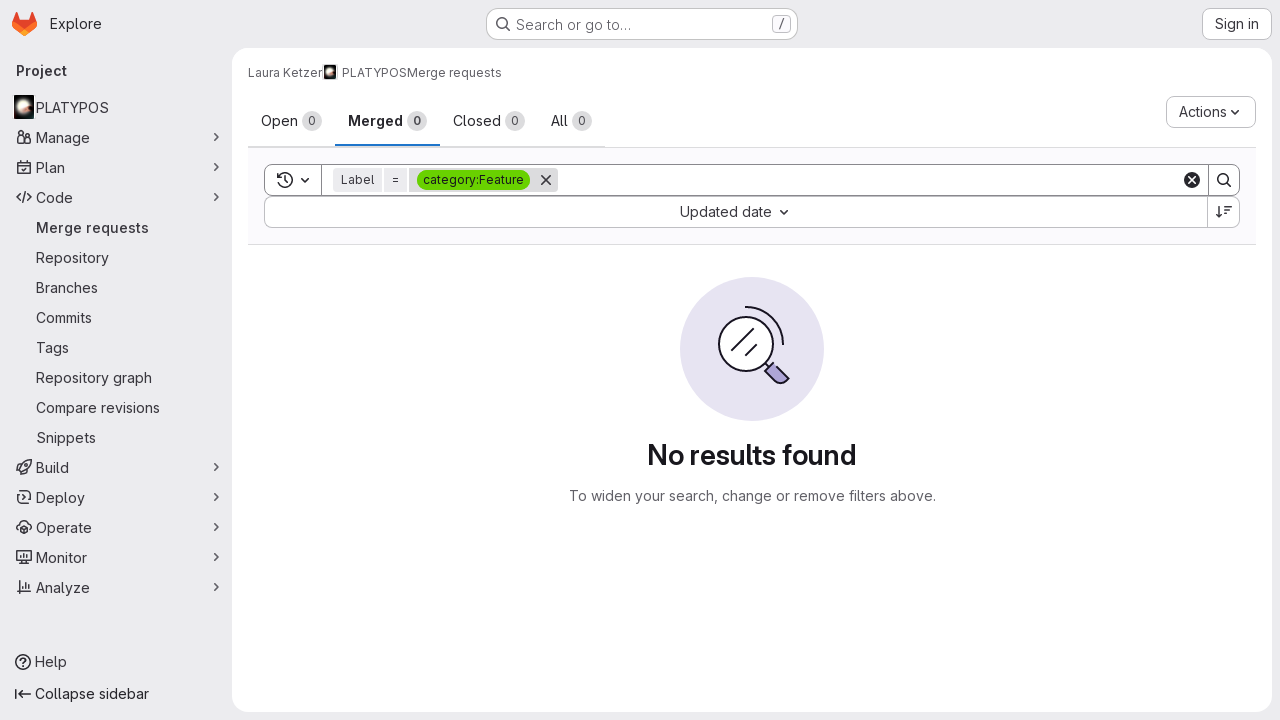

--- FILE ---
content_type: text/javascript; charset=utf-8
request_url: https://gitlab.aip.de/assets/webpack/commons-pages.dashboard.issues-pages.dashboard.todos.index-pages.groups.issues-pages.groups.merge_re-774840cc.bc26b1ff.chunk.js
body_size: 8388
content:
(this.webpackJsonp=this.webpackJsonp||[]).push([["commons-pages.dashboard.issues-pages.dashboard.todos.index-pages.groups.issues-pages.groups.merge_re-774840cc","36d45c3b"],{"+wZC":function(t,e,i){"use strict";var a=i("8Ei6"),n=i.n(a),s=i("zNqO"),r=i("n64d"),o=i("pTIT"),l=i("EXdk"),c=i("/2q6"),u=i("eOJu"),d=i("Cn4y"),b=i("tslw"),h=i("slyf"),v=i("Ccns");const p=o.U+"active",f=Object(d.c)(Object(u.m)({...b.b,active:Object(d.b)(l.g,!1),buttonId:Object(d.b)(l.r),disabled:Object(d.b)(l.g,!1),lazy:Object(d.b)(l.g,!1),noBody:Object(d.b)(l.g,!1),tag:Object(d.b)(l.r,"div"),title:Object(d.b)(l.r),titleItemClass:Object(d.b)(l.e),titleLinkAttributes:Object(d.b)(l.n),titleLinkClass:Object(d.b)(l.e)}),r.E),g=Object(s.c)({name:r.E,mixins:[b.a,h.a],inject:{getBvTabs:{default:function(){return function(){return{}}}}},props:f,data(){return{localActive:this.active&&!this.disabled}},computed:{bvTabs(){return this.getBvTabs()},_isTab:()=>!0,tabClasses(){const{localActive:t,disabled:e}=this;return[{active:t,disabled:e,"card-body":this.bvTabs.card&&!this.noBody},t?this.bvTabs.activeTabClass:null]},controlledBy(){return this.buttonId||this.safeId("__BV_tab_button__")},computedNoFade(){return!this.bvTabs.fade},computedLazy(){return this.bvTabs.lazy||this.lazy}},watch:{active(t,e){t!==e&&(t?this.activate():this.deactivate()||this.$emit(p,this.localActive))},disabled(t,e){if(t!==e){const{firstTab:e}=this.bvTabs;t&&this.localActive&&e&&(this.localActive=!1,e())}},localActive(t){this.$emit(p,t)}},mounted(){this.registerTab()},updated(){const{updateButton:t}=this.bvTabs;t&&this.hasNormalizedSlot(c.y)&&t(this)},beforeDestroy(){this.unregisterTab()},methods:{registerTab(){const{registerTab:t}=this.bvTabs;t&&t(this)},unregisterTab(){const{unregisterTab:t}=this.bvTabs;t&&t(this)},activate(){const{activateTab:t}=this.bvTabs;return!(!t||this.disabled)&&t(this)},deactivate(){const{deactivateTab:t}=this.bvTabs;return!(!t||!this.localActive)&&t(this)}},render(t){const{localActive:e}=this,i=t(this.tag,{staticClass:"tab-pane",class:this.tabClasses,directives:[{name:"show",value:e}],attrs:{role:"tabpanel",id:this.safeId(),"aria-hidden":e?"false":"true","aria-labelledby":this.controlledBy||null},ref:"panel"},[e||!this.computedLazy?this.normalizeSlot():t()]);return t(v.a,{props:{mode:"out-in",noFade:this.computedNoFade}},[i])}});var m=i("9/Bc"),y=i("mpVB");var T={name:"GlTab",components:{BTab:g,GlBadge:m.a},inheritAttrs:!1,props:{titleLinkClass:{type:[String,Array,Object],required:!1,default:""},queryParamValue:{type:String,required:!1,default:null},tabCount:{type:Number,required:!1,default:null},tabCountSrText:{type:String,required:!1,default:null}},computed:{linkClass(){const{titleLinkClass:t}=this;return Array.isArray(t)?[...t,"gl-tab-nav-item"]:n()(t)?{...t,"gl-tab-nav-item":!0}:(t+" gl-tab-nav-item").trim()},hasTabCount(){return null!=this.tabCount&&this.tabCount>=0}},created(){this.hasTabCount&&!this.tabCountSrText&&Object(y.i)('When using "tab-count", you should also provide "tab-count-sr-text" for screen reader accessibility. Example: :tab-count-sr-text="n__(\'%d item\', \'%d items\', count)"',{name:"GlTab"})}},S=i("tBpV"),O=Object(S.a)(T,(function(){var t=this,e=t._self._c;return e("b-tab",t._g(t._b({attrs:{title:t.hasTabCount?null:t.$attrs.title,"title-link-class":t.linkClass,"query-param-value":t.queryParamValue},scopedSlots:t._u([t.hasTabCount?{key:"title",fn:function(){return[t._t("title",(function(){return[t._v(t._s(t.$attrs.title))]})),t._v(" "),e("gl-badge",{staticClass:"gl-ml-2",attrs:{variant:"neutral","aria-hidden":"true","data-testid":"tab-counter-badge"}},[t._v("\n      "+t._s(t.tabCount)+"\n    ")]),t._v(" "),t.tabCountSrText?e("span",{staticClass:"gl-sr-only"},[t._v(t._s(t.tabCountSrText))]):t._e()]},proxy:!0}:null,t._l(Object.keys(t.$scopedSlots),(function(e){return{key:e,fn:function(){return[t._t(e)]},proxy:!0}}))],null,!0)},"b-tab",t.$attrs,!1),t.$listeners))}),[],!1,null,null,null);e.a=O.exports},"2FlG":function(t,e,i){"use strict";i("UezY"),i("z6RN"),i("hG7+"),i("B++/"),i("47t/");var a=i("93nq"),n=i("/lV4");const s=[20,50,100].map((function(t){return{value:t,text:Object(n.h)("SecurityReports|Show %d item","SecurityReports|Show %d items",t)}}));var r={components:{GlCollapsibleListbox:a.a},props:{value:{type:Number,required:!0},excludeLargePageSize:{type:Boolean,required:!1,default:!1}},computed:{availablePageSizes(){return this.excludeLargePageSize?s.filter((function({value:t}){return t<100})):s},selectedItem(){var t=this;return this.availablePageSizes.find((function({value:e}){return e===t.value}))},toggleText(){return this.selectedItem.text}},methods:{emitInput(t){this.$emit("input",t)}}},o=i("tBpV"),l=Object(o.a)(r,(function(){var t=this;return(0,t._self._c)("gl-collapsible-listbox",{attrs:{"toggle-text":t.toggleText,items:t.availablePageSizes,selected:t.value},on:{select:function(e){return t.emitInput(e)}}})}),[],!1,null,null,null);e.a=l.exports},"35gi":function(t,e,i){"use strict";i("3UXl"),i("iyoE"),i("UezY"),i("z6RN"),i("hG7+"),i("B++/"),i("47t/");var a=i("l9Jy"),n=i.n(a),s=i("VNnR"),r=i.n(s),o=i("yxLa"),l=i("mpVB"),c=i("47Nv"),u=i("6IH5");const d=[{value:"=",description:"is",default:!0},{value:"!=",description:"is not"}];var b={name:"GlFilteredSearchToken",__v_skip:!0,components:{GlToken:o.a,GlFilteredSearchTokenSegment:c.a},inheritAttrs:!1,props:{availableTokens:{type:Array,required:!1,default:function(){return[]}},config:{type:Object,required:!1,default:function(){return{}}},active:{type:Boolean,required:!1,default:!1},multiSelectValues:{type:Array,required:!1,default:function(){return[]}},value:{type:Object,required:!1,default:function(){return{operator:"",data:""}}},showFriendlyText:{type:Boolean,required:!1,default:!1},cursorPosition:{type:String,required:!1,default:"end",validator:function(t){return["start","end"].includes(t)}},viewOnly:{type:Boolean,required:!1,default:!1},dataSegmentInputAttributes:{type:Object,required:!1,default:function(){return{}}}},data(){return{activeSegment:null,tokenValue:n()(this.value),intendedCursorPosition:this.cursorPosition}},computed:{operators(){return this.config.operators||d},tokenEmpty(){var t;return 0===(null===(t=this.tokenValue.data)||void 0===t?void 0:t.length)},hasDataOrDataSegmentIsCurrentlyActive(){return!this.tokenEmpty||this.isSegmentActive("DATA")},availableTokensWithSelf(){var t=this;return[this.config,...this.availableTokens.filter((function(e){return e!==t.config}))].map(u.n)},operatorDescription(){var t=this;const e=this.operators.find((function(e){return e.value===t.tokenValue.operator}));return this.showFriendlyText?null==e?void 0:e.description:null==e?void 0:e.value},eventListeners(){return this.viewOnly?{}:{mousedown:this.stopMousedownOnCloseButton,close:this.destroyByClose}}},segments:{SEGMENT_TITLE:"TYPE",SEGMENT_DATA:"DATA",SEGMENT_OPERATOR:"OPERATOR"},watch:{tokenValue:{deep:!0,handler(t){this.$emit("input",t)}},value:{handler(t,e){r()(null==t?void 0:t.data,null==e?void 0:e.data)&&(null==t?void 0:t.operator)===(null==e?void 0:e.operator)||(this.tokenValue=n()(t))}},active:{immediate:!0,handler(t){t?(this.intendedCursorPosition=this.cursorPosition,this.activeSegment||this.activateSegment(this.tokenEmpty?"OPERATOR":"DATA")):(this.activeSegment=null,this.config.multiSelect&&this.$emit("input",{...this.tokenValue,data:this.multiSelectValues||""}),this.tokenEmpty&&0===this.multiSelectValues.length&&this.$emit("destroy"))}}},created(){if(!("operator"in this.tokenValue))if(1===this.operators.length){const t=this.operators[0].value;this.$emit("input",{...this.tokenValue,operator:t}),this.activeSegment="DATA"}else this.$emit("input",{...this.tokenValue,operator:""})},methods:{activateSegment(t){this.viewOnly||(this.activeSegment=t,this.active||this.$emit("activate"))},getAdditionalSegmentClasses(t){return this.viewOnly?"gl-cursor-text":{"gl-cursor-pointer":!this.isSegmentActive(t)}},isSegmentActive(t){return this.active&&this.activeSegment===t},replaceWithTermIfEmpty(){""===this.tokenValue.operator&&this.tokenEmpty&&this.$emit("replace",Object(u.d)(this.config.title))},replaceToken(t){var e=this;const i=this.availableTokens.find((function({type:e}){return e===t}));if(i!==this.config){if(i){const t=this.config.dataType&&this.config.dataType===i.dataType;this.$emit("replace",{type:i.type,value:t?this.tokenValue:{data:""}})}}else this.$nextTick((function(){e.$emit("deactivate")}))},handleOperatorKeydown(t,{inputValue:e,suggestedValue:i,applySuggestion:a}){const{key:n}=t;if(" "===n||"Spacebar"===n)return void a(i);const s=`${e}${n}`;1!==n.length||this.operators.find((function({value:t}){return t.startsWith(s)}))||(this.tokenEmpty?a(i):t.preventDefault())},activateDataSegment(){this.config.multiSelect&&this.$emit("input",{...this.tokenValue,data:""}),this.activateSegment(this.$options.segments.SEGMENT_DATA)},activatePreviousOperatorSegment(){this.activateSegment(this.$options.segments.SEGMENT_OPERATOR),this.intendedCursorPosition="end"},activatePreviousTitleSegment(){this.activateSegment(this.$options.segments.SEGMENT_TITLE),this.intendedCursorPosition="end"},activateNextDataSegment(){this.activateDataSegment(),this.intendedCursorPosition="start"},activateNextOperatorSegment(){this.activateSegment(this.$options.segments.SEGMENT_OPERATOR),this.intendedCursorPosition="start"},handleComplete(t){this.$emit("complete",t)},stopMousedownOnCloseButton(t){t.target.closest(u.c)&&Object(l.k)(t)},destroyByClose(){this.$emit("destroy")}}},h=i("tBpV"),v=Object(h.a)(b,(function(){var t=this,e=t._self._c;return e("div",{staticClass:"gl-filtered-search-token",class:{"gl-filtered-search-token-active":t.active,"gl-filtered-search-token-hover":!t.viewOnly,"gl-cursor-default":t.viewOnly},attrs:{"data-testid":"filtered-search-token"}},[e("gl-filtered-search-token-segment",{key:"title-segment",attrs:{value:t.config.segmentTitle||t.config.title,active:t.isSegmentActive(t.$options.segments.SEGMENT_TITLE),"cursor-position":t.intendedCursorPosition,options:t.availableTokensWithSelf,"view-only":t.viewOnly},on:{activate:function(e){return t.activateSegment(t.$options.segments.SEGMENT_TITLE)},deactivate:function(e){return t.$emit("deactivate")},complete:t.replaceToken,backspace:function(e){return t.$emit("destroy")},submit:function(e){return t.$emit("submit")},previous:function(e){return t.$emit("previous")},next:t.activateNextOperatorSegment},scopedSlots:t._u([{key:"view",fn:function({inputValue:i}){return[e("gl-token",{staticClass:"gl-filtered-search-token-type",class:t.getAdditionalSegmentClasses(t.$options.segments.SEGMENT_TITLE),attrs:{"view-only":""}},[t._v("\n        "+t._s(i)+"\n      ")])]}}])}),t._v(" "),e("gl-filtered-search-token-segment",{key:"operator-segment",attrs:{active:t.isSegmentActive(t.$options.segments.SEGMENT_OPERATOR),"cursor-position":t.intendedCursorPosition,options:t.operators,"option-text-field":"value","custom-input-keydown-handler":t.handleOperatorKeydown,"view-only":t.viewOnly},on:{activate:function(e){return t.activateSegment(t.$options.segments.SEGMENT_OPERATOR)},backspace:t.replaceWithTermIfEmpty,complete:function(e){return t.activateSegment(t.$options.segments.SEGMENT_DATA)},deactivate:function(e){return t.$emit("deactivate")},previous:t.activatePreviousTitleSegment,next:t.activateNextDataSegment},scopedSlots:t._u([{key:"view",fn:function(){return[e("gl-token",{staticClass:"gl-filtered-search-token-operator",class:t.getAdditionalSegmentClasses(t.$options.segments.SEGMENT_OPERATOR),attrs:{variant:"search-value","view-only":""}},[t._v("\n        "+t._s(t.operatorDescription)+"\n      ")])]},proxy:!0},{key:"option",fn:function({option:i}){return[e("div",{staticClass:"gl-flex"},[t._v("\n        "+t._s(t.showFriendlyText?i.description:i.value)+"\n        "),i.description?e("span",{staticClass:"gl-filtered-search-token-operator-description"},[t._v("\n          "+t._s(t.showFriendlyText?i.value:i.description)+"\n        ")]):t._e()])]}}]),model:{value:t.tokenValue.operator,callback:function(e){t.$set(t.tokenValue,"operator",e)},expression:"tokenValue.operator"}}),t._v(" "),t.hasDataOrDataSegmentIsCurrentlyActive?e("gl-filtered-search-token-segment",{key:"data-segment",attrs:{active:t.isSegmentActive(t.$options.segments.SEGMENT_DATA),"cursor-position":t.intendedCursorPosition,"multi-select":t.config.multiSelect,options:t.config.options,"view-only":t.viewOnly,"search-input-attributes":t.dataSegmentInputAttributes},on:{activate:t.activateDataSegment,backspace:function(e){return t.activateSegment(t.$options.segments.SEGMENT_OPERATOR)},complete:t.handleComplete,select:function(e){return t.$emit("select",e)},submit:function(e){return t.$emit("submit")},deactivate:function(e){return t.$emit("deactivate")},split:function(e){return t.$emit("split",e)},previous:t.activatePreviousOperatorSegment,next:function(e){return t.$emit("next")}},scopedSlots:t._u([{key:"before-input",fn:function(e){return[t._t("before-data-segment-input",null,null,e)]}},{key:"suggestions",fn:function(){return[t._t("suggestions")]},proxy:!0},{key:"view",fn:function({inputValue:i}){return[t._t("view-token",(function(){return[e("gl-token",t._g({staticClass:"gl-filtered-search-token-data",class:t.getAdditionalSegmentClasses(t.$options.segments.SEGMENT_DATA),attrs:{variant:"search-value","view-only":t.viewOnly}},t.eventListeners),[e("span",{staticClass:"gl-filtered-search-token-data-content"},[t._t("view",(function(){return[t._v(t._s(i))]}),null,{inputValue:i})],2)])]}),null,{inputValue:i,listeners:t.eventListeners,cssClasses:{"gl-filtered-search-token-data":!0,...t.getAdditionalSegmentClasses(t.$options.segments.SEGMENT_DATA)}})]}}],null,!0),model:{value:t.tokenValue.data,callback:function(e){t.$set(t.tokenValue,"data",e)},expression:"tokenValue.data"}}):t._e()],1)}),[],!1,null,null,null);e.a=v.exports},COl3:function(t,e,i){"use strict";i.d(e,"a",(function(){return r})),i.d(e,"c",(function(){return o})),i.d(e,"b",(function(){return l}));var a=i("lx39"),n=i.n(a);i("byxs");const s=function(t,e=!1){return e?t:JSON.parse(t)},r=function(t,e=!1){const i=localStorage.getItem(t);if(null===i)return{exists:!1};try{return{exists:!0,value:s(i,e)}}catch{return console.warn(`[gitlab] Failed to deserialize value from localStorage (key=${t})`,i),{exists:!1}}},o=function(t,e,i=!1){localStorage.setItem(t,function(t,e=!1){return!n()(t)&&e&&console.warn("[gitlab] LocalStorageSync is saving",t,"but it is not a string and the 'asString' param is true. This will save and restore the stringified value rather than the original value."),e?t:JSON.stringify(t)}(e,i))},l=function(t){localStorage.removeItem(t)}},CqXh:function(t,e,i){"use strict";var a=i("VNnR"),n=i.n(a),s=i("COl3"),r=i("ZUW3"),o=Object(r.a)({props:{storageKey:{type:String,required:!0},value:{type:[String,Number,Boolean,Array,Object],required:!1,default:""},asString:{type:Boolean,required:!1,default:!1},persist:{type:Boolean,required:!1,default:!0},clear:{type:Boolean,required:!1,default:!1}},watch:{value(t){this.persist&&Object(s.c)(this.storageKey,t,this.asString)},clear(t){t&&Object(s.b)(this.storageKey)}},mounted(){const{exists:t,value:e}=Object(s.a)(this.storageKey,this.asString);t&&!n()(e,this.value)&&this.$emit("input",e)},render(){var t,e;return null===(t=(e=this.$scopedSlots).default)||void 0===t?void 0:t.call(e)}}),l=i("tBpV"),c=Object(l.a)(o,void 0,void 0,!1,null,null,null);e.a=c.exports},JqFC:function(t,e,i){"use strict";var a=i("CbCZ"),n=i("4Fqu"),s=i("d85j"),r=i("4qOP"),o={name:"GlKeysetPagination",components:{GlButtonGroup:n.a,GlButton:a.a,GlIcon:s.a},inheritAttrs:!1,props:{hasPreviousPage:{type:Boolean,required:!1,default:!1},hasNextPage:{type:Boolean,required:!1,default:!1},startCursor:{type:String,required:!1,default:null},endCursor:{type:String,required:!1,default:null},prevText:{type:String,required:!1,default:function(){return Object(r.b)("GlKeysetPagination.prevText","Previous")}},prevButtonLink:{type:String,required:!1,default:null},navigationLabel:{type:String,required:!1,default:function(){return Object(r.b)("GlKeysetPagination.navigationLabel","Pagination")}},nextText:{type:String,required:!1,default:function(){return Object(r.b)("GlKeysetPagination.nextText","Next")}},nextButtonLink:{type:String,required:!1,default:null},disabled:{type:Boolean,required:!1,default:!1}},computed:{isVisible(){return this.hasPreviousPage||this.hasNextPage}}},l=i("tBpV"),c=Object(l.a)(o,(function(){var t=this,e=t._self._c;return t.isVisible?e("nav",{staticClass:"gl-pagination",attrs:{"aria-label":t.navigationLabel}},[e("gl-button-group",t._g(t._b({staticClass:"gl-keyset-pagination gl-gap-3"},"gl-button-group",t.$attrs,!1),t.$listeners),[e("gl-button",{attrs:{href:t.prevButtonLink,disabled:t.disabled||!t.hasPreviousPage,"data-testid":"prevButton",category:"tertiary"},on:{click:function(e){return t.$emit("prev",t.startCursor)}}},[t._t("previous-button-content",(function(){return[e("div",{staticClass:"gl-align-center gl-flex"},[e("gl-icon",{staticClass:"gl-mr-2",attrs:{name:"chevron-lg-left"}}),t._v("\n          "+t._s(t.prevText)+"\n        ")],1)]}))],2),t._v(" "),e("gl-button",{attrs:{href:t.nextButtonLink,disabled:t.disabled||!t.hasNextPage,"data-testid":"nextButton",category:"tertiary"},on:{click:function(e){return t.$emit("next",t.endCursor)}}},[t._t("next-button-content",(function(){return[e("div",{staticClass:"gl-align-center gl-flex"},[t._v("\n          "+t._s(t.nextText)+"\n          "),e("gl-icon",{staticClass:"gl-ml-2",attrs:{name:"chevron-lg-right"}})],1)]}))],2)],1)],1):t._e()}),[],!1,null,null,null);e.a=c.exports},NHYh:function(t,e,i){"use strict";i.d(e,"a",(function(){return a}));i("3UXl"),i("iyoE");const a=function(t,e){return t.map((function(t,e){return[e,t]})).sort(function(t,e){return this(t[1],e[1])||t[0]-e[0]}.bind(e)).map((function(t){return t[1]}))}},hxHM:function(t,e,i){"use strict";i("LdIe"),i("z6RN"),i("PTOk"),i("aFm2"),i("R9qC"),i("lFMf"),i("gOHk"),i("c9hT"),i("ZzK0"),i("BzOf"),i("3UXl"),i("iyoE"),i("v2fZ"),i("UezY"),i("hG7+"),i("B++/"),i("47t/");var a=i("zNqO"),n=i("n64d"),s=i("1nO5"),r=i("pTIT"),o=i("Ld9G"),l=i("EXdk"),c=i("/2q6"),u=i("88df"),d=i("Zwln"),b=i("MGi3"),h=i("LTP3"),v=i("MHCW"),p=i("dJQL"),f=i("7I1/"),g=i("nf9o"),m=i("RzIj"),y=i("W1rz"),T=i("eOJu"),S=i("+tAD"),O=i("Cn4y"),_=i("NHYh"),k=i("tslw"),x=i("slyf"),C=i("+18S");const{mixin:j,props:$,prop:A,event:P}=Object(m.a)("value",{type:l.k}),B=function(t){return!t.disabled},E=Object(a.c)({name:n.J,inject:{getBvTabs:{default:function(){return function(){return{}}}}},props:{controls:Object(O.b)(l.r),id:Object(O.b)(l.r),noKeyNav:Object(O.b)(l.g,!1),posInSet:Object(O.b)(l.k),setSize:Object(O.b)(l.k),tab:Object(O.b)(),tabIndex:Object(O.b)(l.k)},computed:{bvTabs(){return this.getBvTabs()}},methods:{focus(){Object(b.d)(this.$refs.link)},handleEvent(t){if(this.tab.disabled)return;const{type:e,keyCode:i,shiftKey:a}=t;"click"===e||"keydown"===e&&i===o.h?(Object(h.f)(t),this.$emit(r.f,t)):"keydown"!==e||this.noKeyNav||(-1!==[o.i,o.f,o.e].indexOf(i)?(Object(h.f)(t),a||i===o.e?this.$emit(r.o,t):this.$emit(r.B,t)):-1!==[o.a,o.g,o.b].indexOf(i)&&(Object(h.f)(t),a||i===o.b?this.$emit(r.v,t):this.$emit(r.y,t)))}},render(t){const{id:e,tabIndex:i,setSize:a,posInSet:n,controls:s,handleEvent:r}=this,{title:o,localActive:l,disabled:u,titleItemClass:d,titleLinkClass:b,titleLinkAttributes:h}=this.tab,v=t(C.a,{staticClass:"nav-link",class:[{active:l&&!u,disabled:u},b,l?this.bvTabs.activeNavItemClass:null],props:{disabled:u},attrs:{...h,id:e,role:"tab",tabindex:i,"aria-selected":l&&!u?"true":"false","aria-setsize":a,"aria-posinset":n,"aria-controls":s},on:{click:r,keydown:r},ref:"link"},[this.tab.normalizeSlot(c.y)||o]);return t("li",{staticClass:"nav-item",class:[d],attrs:{role:"presentation"}},[v])}}),w={align:Object(O.b)(l.r),fill:Object(O.b)(l.g,!1),justified:Object(O.b)(l.g,!1),pills:Object(O.b)(l.g,!1),small:Object(O.b)(l.g,!1)},I=Object(O.c)(Object(T.m)({...k.b,...$,...w,activeNavItemClass:Object(O.b)(l.e),activeTabClass:Object(O.b)(l.e),contentClass:Object(O.b)(l.e),end:Object(O.b)(l.g,!1),lazy:Object(O.b)(l.g,!1),navClass:Object(O.b)(l.e),navWrapperClass:Object(O.b)(l.e),noFade:Object(O.b)(l.g,!1),noKeyNav:Object(O.b)(l.g,!1),noNavStyle:Object(O.b)(l.g,!1),tag:Object(O.b)(l.r,"div")}),n.I),N=Object(a.c)({name:n.I,mixins:[k.a,j,x.a],provide(){var t=this;return{getBvTabs:function(){return t}}},props:I,data(){return{currentTab:Object(y.b)(this[A],-1),tabs:[],registeredTabs:[]}},computed:{fade(){return!this.noFade}},watch:{[A](t,e){if(t!==e){t=Object(y.b)(t,-1),e=Object(y.b)(e,0);const i=this.tabs[t];i&&!i.disabled?this.activateTab(i):t<e?this.previousTab():this.nextTab()}},currentTab(t){let e=-1;this.tabs.forEach((function(i,a){a!==t||i.disabled?i.localActive=!1:(i.localActive=!0,e=a)})),this.$emit(P,e)},tabs(t,e){var i=this;Object(f.a)(t.map((function(t){return t[a.a]})),e.map((function(t){return t[a.a]})))||this.$nextTick((function(){i.$emit(r.e,t.slice(),e.slice())}))},registeredTabs(){this.updateTabs()}},created(){this.$_observer=null},mounted(){this.setObserver(!0)},beforeDestroy(){this.setObserver(!1),this.tabs=[]},methods:{registerTab(t){Object(u.a)(this.registeredTabs,t)||this.registeredTabs.push(t)},unregisterTab(t){this.registeredTabs=this.registeredTabs.slice().filter((function(e){return e!==t}))},setObserver(t=!0){var e=this;if(this.$_observer&&this.$_observer.disconnect(),this.$_observer=null,t){const t=function(){e.$nextTick((function(){Object(b.z)((function(){e.updateTabs()}))}))};this.$_observer=Object(S.a)(this.$refs.content,t,{childList:!0,subtree:!1,attributes:!0,attributeFilter:["id"]})}},getTabs(){const t=this.registeredTabs;let e=[];if(s.e&&t.length>0){const i=t.map((function(t){return"#"+t.safeId()})).join(", ");e=Object(b.B)(i,this.$el).map((function(t){return t.id})).filter(v.a)}return Object(_.a)(t,(function(t,i){return e.indexOf(t.safeId())-e.indexOf(i.safeId())}))},updateTabs(){const t=this.getTabs();let e=t.indexOf(t.slice().reverse().find((function(t){return t.localActive&&!t.disabled})));if(e<0){const{currentTab:i}=this;i>=t.length?e=t.indexOf(t.slice().reverse().find(B)):t[i]&&!t[i].disabled&&(e=i)}e<0&&(e=t.indexOf(t.find(B))),t.forEach((function(t,i){t.localActive=i===e})),this.tabs=t,this.currentTab=e},getButtonForTab(t){return(this.$refs.buttons||[]).find((function(e){return e.tab===t}))},updateButton(t){const e=this.getButtonForTab(t);e&&e.$forceUpdate&&e.$forceUpdate()},activateTab(t){const{currentTab:e,tabs:i}=this;let a=!1;if(t){const n=i.indexOf(t);if(n!==e&&n>-1&&!t.disabled){const t=new d.a(r.a,{cancelable:!0,vueTarget:this,componentId:this.safeId()});this.$emit(t.type,n,e,t),t.defaultPrevented||(this.currentTab=n,a=!0)}}return a||this[A]===e||this.$emit(P,e),a},deactivateTab(t){return!!t&&this.activateTab(this.tabs.filter((function(e){return e!==t})).find(B))},focusButton(t){var e=this;this.$nextTick((function(){Object(b.d)(e.getButtonForTab(t))}))},emitTabClick(t,e){Object(p.d)(e)&&t&&t.$emit&&!t.disabled&&t.$emit(r.f,e)},clickTab(t,e){this.activateTab(t),this.emitTabClick(t,e)},firstTab(t){const e=this.tabs.find(B);this.activateTab(e)&&t&&(this.focusButton(e),this.emitTabClick(e,t))},previousTab(t){const e=Object(g.b)(this.currentTab,0),i=this.tabs.slice(0,e).reverse().find(B);this.activateTab(i)&&t&&(this.focusButton(i),this.emitTabClick(i,t))},nextTab(t){const e=Object(g.b)(this.currentTab,-1),i=this.tabs.slice(e+1).find(B);this.activateTab(i)&&t&&(this.focusButton(i),this.emitTabClick(i,t))},lastTab(t){const e=this.tabs.slice().reverse().find(B);this.activateTab(e)&&t&&(this.focusButton(e),this.emitTabClick(e,t))}},render(t){var e=this;const{align:i,end:n,fill:s,firstTab:o,justified:l,lastTab:u,nextTab:d,noKeyNav:b,noNavStyle:h,pills:v,previousTab:p,small:f,tabs:g}=this,m=g.find((function(t){return t.localActive&&!t.disabled})),y=g.find((function(t){return!t.disabled})),T=g.map((function(i,n){const{safeId:s}=i;let l=null;return b||(l=-1,(i===m||!m&&i===y)&&(l=null)),t(E,{props:{controls:s?s():null,id:i.controlledBy||(s?s("_BV_tab_button_"):null),noKeyNav:b,posInSet:n+1,setSize:g.length,tab:i,tabIndex:l},on:{[r.f]:function(t){e.clickTab(i,t)},[r.o]:o,[r.B]:p,[r.y]:d,[r.v]:u},key:i[a.a]||n,ref:"buttons",[a.b]:!0})}));let S=t("ul",{staticClass:"nav",class:[this.navClass,{"nav-tabs":!h&&!v,"nav-pills":!h&&v,"nav-fill":s,"nav-justified":l,[(O=i,"justify-content-"+(O="left"===O?"start":"right"===O?"end":O))]:i,small:f}],attrs:{role:"tablist",id:this.safeId("_BV_tab_controls_")},ref:"nav"},[this.normalizeSlot(c.w)||t(),T,this.normalizeSlot(c.v)||t()]);var O;S=t("div",{class:this.navWrapperClass,key:"bv-tabs-nav"},[this.normalizeSlot(c.B)||t(),S,this.normalizeSlot(c.A)||t()]);const _=this.normalizeSlot()||[];let k=t();0===_.length&&(k=t("div",{class:["tab-pane","active"],key:"bv-empty-tab"},this.normalizeSlot(c.f)));const x=t("div",{staticClass:"tab-content",class:this.contentClass,attrs:{id:this.safeId("_BV_tab_container_")},key:"bv-content",ref:"content"},[_,k]);return t(this.tag,{staticClass:"tabs",attrs:{id:this.safeId()}},[n?x:t(),S,n?t():x])}});var q=i("q3oM"),V=i("CbCZ");const G=function(t){return Object.keys(t).every((function(t){return"text"===t||"attributes"===t}))};var z={name:"GlTabs",components:{BTabs:N,GlButton:V.a},inheritAttrs:!1,props:{actionPrimary:{type:Object,required:!1,default:null,validator:function(t){return G(t)}},actionSecondary:{type:Object,required:!1,default:null,validator:function(t){return G(t)}},actionTertiary:{type:Object,required:!1,default:null,validator:function(t){return G(t)}},contentClass:{type:[String,Array,Object],required:!1,default:null},navClass:{type:[String,Array,Object],required:!1,default:null},justified:{type:Boolean,required:!1,default:!1},syncActiveTabWithQueryParams:{type:Boolean,required:!1,default:!1},queryParamName:{type:String,required:!1,default:"tab"},value:{type:Number,required:!1,default:0}},data:()=>({activeTabIndex:0}),computed:{hasActions(){return[this.actionPrimary,this.actionSecondary,this.actionTertiary].some(Boolean)},listeners(){return{...this.$listeners,input:this.handleInput}}},watch:{value:{handler(t){this.activeTabIndex!==t&&(this.activeTabIndex=t)},immediate:!0}},mounted(){this.syncActiveTabWithQueryParams&&(this.syncActiveTabFromQueryParams(),window.addEventListener("popstate",this.syncActiveTabFromQueryParams)),this.$emit("input",this.activeTabIndex)},destroyed(){window.removeEventListener("popstate",this.syncActiveTabFromQueryParams)},methods:{buttonBinding:(t,e)=>t.attributes?t.attributes:q.R[e],primary(){this.$emit("primary")},secondary(){this.$emit("secondary")},tertiary(){this.$emit("tertiary")},async syncActiveTabFromQueryParams(){var t=this;await this.$nextTick();const e=this.getQueryParamValue(),i=this.getTabs().findIndex((function(i,a){return t.getTabQueryParamValue(a)===e}));this.activeTabIndex=-1!==i?i:0},getTabs(){return this.$refs.bTabs.getTabs()},getQueryParamValue(){return new URLSearchParams(window.location.search).get(this.queryParamName)},setQueryParamValueIfNecessary(t){const e=this.getQueryParamValue(),i=this.getTabQueryParamValue(t);if(0===t&&!e||0!==t&&e===i)return;const a=new URLSearchParams(window.location.search);a.set(this.queryParamName,i),window.history.pushState({},"",`${window.location.pathname}?${a.toString()}`)},getTabQueryParamValue(t){const e=this.getTabs()[t];return(null==e?void 0:e.$attrs["query-param-value"])||t.toString()},handleInput(t){this.$emit("input",t),this.activeTabIndex=t,this.syncActiveTabWithQueryParams&&this.setQueryParamValueIfNecessary(t)}}},L=i("tBpV"),R=Object(L.a)(z,(function(){var t=this,e=t._self._c;return e("b-tabs",t._g(t._b({ref:"bTabs",staticClass:"gl-tabs",attrs:{"no-nav-style":!0,"no-fade":!0,"active-nav-item-class":"gl-tab-nav-item-active","content-class":[t.contentClass,"gl-tab-content"],"nav-wrapper-class":"gl-tabs-wrapper","nav-class":[t.navClass,"gl-tabs-nav"],justified:t.justified,value:t.activeTabIndex},scopedSlots:t._u([t._l(Object.keys(t.$slots),(function(e){return{key:e,fn:function(){return[t._t(e)]},proxy:!0}})),t.hasActions?{key:"toolbar-start",fn:function(){return[e("div",{staticClass:"gl-actions-tabs-start",attrs:{role:"toolbar","data-testid":"actions-tabs-start"}},[t.actionPrimary?e("gl-button",t._b({attrs:{"data-testid":"action-primary"},on:{click:t.primary}},"gl-button",t.buttonBinding(t.actionPrimary,"actionPrimary"),!1),[t._v("\n        "+t._s(t.actionPrimary.text)+"\n      ")]):t._e(),t._v(" "),t.actionSecondary?e("gl-button",t._b({attrs:{"data-testid":"action-secondary"},on:{click:t.secondary}},"gl-button",t.buttonBinding(t.actionSecondary,"actionSecondary"),!1),[t._v("\n        "+t._s(t.actionSecondary.text)+"\n      ")]):t._e(),t._v(" "),t.actionTertiary?e("gl-button",t._b({attrs:{"data-testid":"action-tertiary"},on:{click:t.tertiary}},"gl-button",t.buttonBinding(t.actionTertiary,"actionTertiary"),!1),[t._v("\n        "+t._s(t.actionTertiary.text)+"\n      ")]):t._e()],1)]},proxy:!0}:null,t.hasActions?{key:"toolbar-end",fn:function(){return[e("div",{staticClass:"gl-actions-tabs-end",attrs:{role:"toolbar","data-testid":"actions-tabs-end"}},[t.actionPrimary?e("gl-button",t._b({attrs:{"data-testid":"action-primary"},on:{click:t.primary}},"gl-button",t.buttonBinding(t.actionPrimary,"actionPrimary"),!1),[t._v("\n        "+t._s(t.actionPrimary.text)+"\n      ")]):t._e(),t._v(" "),t.actionSecondary?e("gl-button",t._b({attrs:{"data-testid":"action-secondary"},on:{click:t.secondary}},"gl-button",t.buttonBinding(t.actionSecondary,"actionSecondary"),!1),[t._v("\n        "+t._s(t.actionSecondary.text)+"\n      ")]):t._e(),t._v(" "),t.actionTertiary?e("gl-button",t._b({attrs:{"data-testid":"action-tertiary"},on:{click:t.tertiary}},"gl-button",t.buttonBinding(t.actionTertiary,"actionTertiary"),!1),[t._v("\n        "+t._s(t.actionTertiary.text)+"\n      ")]):t._e()],1)]},proxy:!0}:null],null,!0)},"b-tabs",t.$attrs,!1),t.listeners))}),[],!1,null,null,null);e.a=R.exports}}]);
//# sourceMappingURL=commons-pages.dashboard.issues-pages.dashboard.todos.index-pages.groups.issues-pages.groups.merge_re-774840cc.bc26b1ff.chunk.js.map